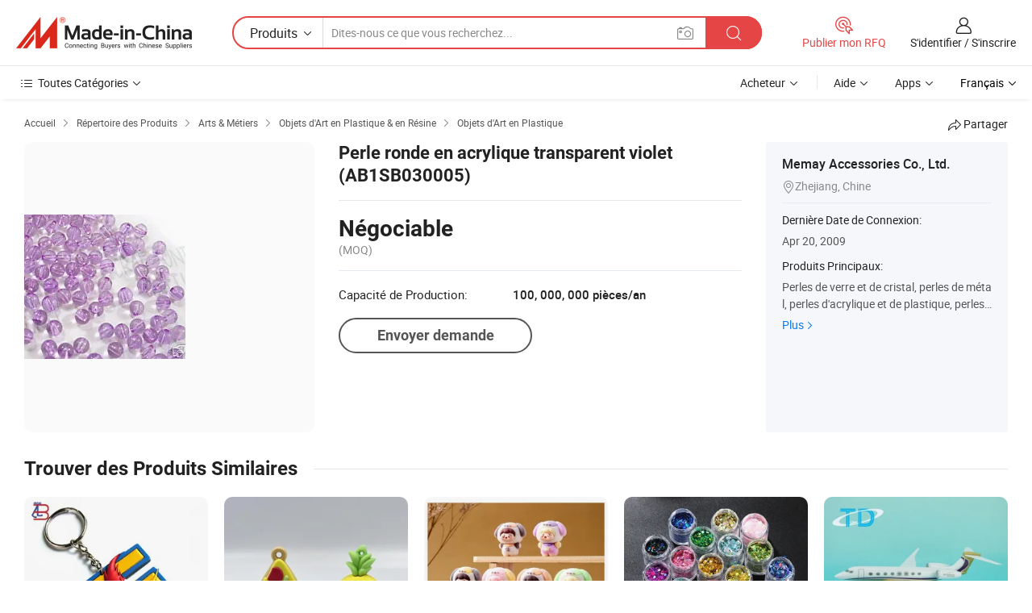

--- FILE ---
content_type: text/html;charset=UTF-8
request_url: https://fr.made-in-china.com/co_memayaccessories/product_Transparent-Acrylic-Round-Bead-Purple-AB1SB030005-_hinogiuig.html
body_size: 18599
content:
<!DOCTYPE HTML>
<html lang="fr">
<head>
    <meta content="text/html; charset=utf-8" http-equiv="Content-Type" />
    <link rel="dns-prefetch" href="//www.micstatic.com">
    <link rel="dns-prefetch" href="//image.made-in-china.com">
    <link rel="dns-prefetch" href="//www.made-in-china.com">
    <link rel="dns-prefetch" href="//pylon.micstatic.com">
    <link rel="dns-prefetch" href="//expo.made-in-china.com">
    <link rel="dns-prefetch" href="//world.made-in-china.com">
    <link rel="dns-prefetch" href="//pic.made-in-china.com">
    <link rel="dns-prefetch" href="//fa.made-in-china.com">
    <meta http-equiv="X-UA-Compatible" content="IE=Edge, chrome=1" />
    <meta name="renderer" content="webkit" />
                            <link rel="alternate" hreflang="en" href="https://www.made-in-china.com/showroom/memayaccessories/product-detailfMIJhPwlgzcL/China-Transparent-Acrylic-Round-Bead-Purple-AB1SB030005-.html" />
                                                        <link rel="alternate" hreflang="es" href="https://es.made-in-china.com/co_memayaccessories/product_Transparent-Acrylic-Round-Bead-Purple-AB1SB030005-_hinogiuig.html" />
                                            <link rel="alternate" hreflang="pt" href="https://pt.made-in-china.com/co_memayaccessories/product_Transparent-Acrylic-Round-Bead-Purple-AB1SB030005-_hinogiuig.html" />
                                            <link rel="alternate" hreflang="fr" href="https://fr.made-in-china.com/co_memayaccessories/product_Transparent-Acrylic-Round-Bead-Purple-AB1SB030005-_hinogiuig.html" />
                                            <link rel="alternate" hreflang="ru" href="https://ru.made-in-china.com/co_memayaccessories/product_Transparent-Acrylic-Round-Bead-Purple-AB1SB030005-_hinogiuig.html" />
                                            <link rel="alternate" hreflang="it" href="https://it.made-in-china.com/co_memayaccessories/product_Transparent-Acrylic-Round-Bead-Purple-AB1SB030005-_hinogiuig.html" />
                                            <link rel="alternate" hreflang="de" href="https://de.made-in-china.com/co_memayaccessories/product_Transparent-Acrylic-Round-Bead-Purple-AB1SB030005-_hinogiuig.html" />
                                            <link rel="alternate" hreflang="nl" href="https://nl.made-in-china.com/co_memayaccessories/product_Transparent-Acrylic-Round-Bead-Purple-AB1SB030005-_hinogiuig.html" />
                                            <link rel="alternate" hreflang="ar" href="https://sa.made-in-china.com/co_memayaccessories/product_Transparent-Acrylic-Round-Bead-Purple-AB1SB030005-_hinogiuig.html" />
                                            <link rel="alternate" hreflang="ko" href="https://kr.made-in-china.com/co_memayaccessories/product_Transparent-Acrylic-Round-Bead-Purple-AB1SB030005-_hinogiuig.html" />
                                            <link rel="alternate" hreflang="ja" href="https://jp.made-in-china.com/co_memayaccessories/product_Transparent-Acrylic-Round-Bead-Purple-AB1SB030005-_hinogiuig.html" />
                                            <link rel="alternate" hreflang="hi" href="https://hi.made-in-china.com/co_memayaccessories/product_Transparent-Acrylic-Round-Bead-Purple-AB1SB030005-_hinogiuig.html" />
                                            <link rel="alternate" hreflang="th" href="https://th.made-in-china.com/co_memayaccessories/product_Transparent-Acrylic-Round-Bead-Purple-AB1SB030005-_hinogiuig.html" />
                                            <link rel="alternate" hreflang="tr" href="https://tr.made-in-china.com/co_memayaccessories/product_Transparent-Acrylic-Round-Bead-Purple-AB1SB030005-_hinogiuig.html" />
                                            <link rel="alternate" hreflang="vi" href="https://vi.made-in-china.com/co_memayaccessories/product_Transparent-Acrylic-Round-Bead-Purple-AB1SB030005-_hinogiuig.html" />
                                            <link rel="alternate" hreflang="id" href="https://id.made-in-china.com/co_memayaccessories/product_Transparent-Acrylic-Round-Bead-Purple-AB1SB030005-_hinogiuig.html" />
                                    <link rel="alternate" hreflang="x-default" href="https://www.made-in-china.com/showroom/memayaccessories/product-detailfMIJhPwlgzcL/China-Transparent-Acrylic-Round-Bead-Purple-AB1SB030005-.html" />
            <title>Perle ronde en acrylique transparent violet (AB1SB030005) - Chine Perles et perles de plastique acrylique prix</title>
            <meta name="Keywords" content="Perle ronde en acrylique transparent violet (AB1SB030005),Perles, perles de plastique acrylique" />
                        <meta name="Description" content="Perle ronde en acrylique transparent violet (AB1SB030005),Trouvez les Détails et le Prix sur Perles, perles de plastique acrylique de Perle ronde en acrylique transparent violet (AB1SB030005) - Memay Accessories Co., Ltd." />
             <meta property="og:title" content="[Hot Item] Perle ronde en acrylique transparent violet (AB1SB030005)"/>
<meta property="og:type" content="product"/>
<meta property="og:url" content="https://fr.made-in-china.com/co_memayaccessories/product_Transparent-Acrylic-Round-Bead-Purple-AB1SB030005-_hinogiuig.html"/>
<meta property="og:image" content="https://image.made-in-china.com/2f0j00fMVabPwlHDcL/Transparent-Acrylic-Round-Bead-Purple-AB1SB030005-.jpg"/>
<meta property="og:site_name" content="Made-in-China.com"/>
<meta property="fb:admins" content="292039974180201"/>
<meta property="fb:page_id" content="10150525576765348"/>
<meta property="fb:app_id" content="205885989426763"/>
<meta property="og:description" content="N° de Modèle.: AB1SB030005 Matériel: Acrylique Marque Déposée: MEMAY Spécifications: aa"/>
<meta property="product:price:amount" content="" />
<meta property="product:price:currency" content="USD" />
<meta property="og:availability" content="instock" />
<link rel="canonical" href="https://fr.made-in-china.com/co_memayaccessories/product_Transparent-Acrylic-Round-Bead-Purple-AB1SB030005-_hinogiuig.html" />
            <link rel="amphtml" href="https://fr.made-in-china.com/amp/co_memayaccessories/product_Transparent-Acrylic-Round-Bead-Purple-AB1SB030005-_hinogiuig.html">
    <link rel="stylesheet" type="text/css" href="https://www.micstatic.com/common/css/global_bdef139a.css" media="all">
    <link rel="stylesheet" type="text/css" href="https://www.micstatic.com/landing/www/product/free/css/global_v2_96df6b18.css" media="all">
    <link rel="stylesheet" type="text/css" href="https://www.micstatic.com/common/js/assets/artDialog/2.0.0/skins/default_9d77dce2.css" />
    <link rel="stylesheet" href="https://www.micstatic.com/landing/www/product/free/css/detail_v2_18a5c081.css">
            <link rel="stylesheet" type="text/css" href="https://www.micstatic.com/landing/www/product/free/css/detail-mlan_51101171.css" media="all"/>
            <script type="text/javascript" src="https://www.micstatic.com/common/js/libs/jquery_2ad57377.js" charset="utf-8" crossorigin="anonymous" ></script><script type="text/javascript" src="https://www.micstatic.com/common/js/libs/class.0.3.2_2c7a4288.js" charset="utf-8" crossorigin="anonymous" ></script><!-- Polyfill Code Begin --><script chaset="utf-8" type="text/javascript" src="https://www.micstatic.com/polyfill/polyfill-simplify_eb12d58d.js"></script><!-- Polyfill Code End --></head>
<body class="res-wrapper" probe-clarity="false" >
    <div style="position:absolute;top:0;left:0;width:1px;height:1px;overflow:hidden">
        <img src="//stat.made-in-china.com/event/rec.gif?type=0&data=%7B%22layout%22%3A%22-1%22%2C%22ct%22%3A%222%22%2C%22pos%22%3A0%2C%22random%22%3A%220%22%2C%22c%22%3A%222%22%7D&st=1769612249499"/>
    </div>
    <input type="hidden" id="lan" name="lan" value="fr">
    <input id="rfqClickData" type="hidden" value="type=2&data=%7B%22layout%22%3A%22-1%22%2C%22ct%22%3A%222%22%2C%22pos%22%3A0%2C%22random%22%3A%220%22%2C%22c%22%3A%222%22%7D&st=1769612249499&rfqc=1" />
    <input id="rootpath" type="hidden" value="/showroom" />
    <input type="hidden" id="loginUserName" value="memayaccessories"/>
    <input type="hidden" id="enHomeUrl" value="https://www.made-in-china.com/showroom/memayaccessories"/>
    <input type="hidden" id="pureFreeUrlType" value="true"/>
    <input type="hidden" id="logoImgUrl" value=""/>
    <input type="hidden" id="comReviewSourceId" value="LeQntwgTOzks"/>
            <input type="hidden" name="abTestCode" id="abTestCode" value="" />
            <input type="hidden" name="searchTip" id="searchTip" value="Vous cherchez encore ? Il vous suffit de rechercher davantage pour trouver ce que vous voulez !">
    <input type="hidden" name="user_behavior_trace_id" id="user_behavior_trace_id" value="1jg2ho2ao0a6x"/>
        <input type="hidden" id="contactUrlParam" value="?plant=fr&from=shrom&type=free&page=p_detail">
            <div id="header" ></div>
<script>
    function headerMlanInit() {
        const funcName = 'headerMlan';
        const app = new window[funcName]({target: document.getElementById('header'), props: {props: {"pageType":9,"logoTitle":"Fabricants et fournisseurs","logoUrl":null,"base":{"buyerInfo":{"service":"Service","newUserGuide":"Guide du Débutant","auditReport":"Audited Suppliers' Reports","meetSuppliers":"Meet Suppliers","onlineTrading":"Secured Trading Service","buyerCenter":"Centre d'Achat","contactUs":"Nous Contacter","search":"Découvrir","prodDirectory":"Répertoire des Produits","supplierDiscover":"Supplier Discover","sourcingRequest":"Publier la Demande d'Achat","quickLinks":"Quick Links","myFavorites":"Mes Favoris","visitHistory":"Historique de Navigation","buyer":"Acheteur","blog":"Perspectives Commerciales"},"supplierInfo":{"supplier":"Fournisseur","joinAdvance":"加入高级会员","tradeServerMarket":"外贸服务市场","memberHome":"外贸e家","cloudExpo":"Smart Expo云展会","onlineTrade":"交易服务","internationalLogis":"国际物流","northAmericaBrandSailing":"北美全渠道出海","micDomesticTradeStation":"中国制造网内贸站"},"helpInfo":{"whyMic":"Why Made-in-China.com","auditSupplierWay":"Comment Auditons-nous les Fournisseurs","securePaymentWay":"Comment Sécurisons-nous les Paiements","submitComplaint":"Soumettre une plainte","contactUs":"Nous Contacter","faq":"FAQ","help":"Aide"},"appsInfo":{"downloadApp":"Téléchargez l'App!","forBuyer":"Pour l'Acheteur","forSupplier":"Pour le Fournisseur","exploreApp":"Découvrez les Remises Exclusives de l'Application","apps":"Apps"},"languages":[{"lanCode":0,"simpleName":"en","name":"English","value":"https://www.made-in-china.com/showroom/memayaccessories/product-detailfMIJhPwlgzcL/China-Transparent-Acrylic-Round-Bead-Purple-AB1SB030005-.html","htmlLang":"en"},{"lanCode":5,"simpleName":"es","name":"Español","value":"https://es.made-in-china.com/co_memayaccessories/product_Transparent-Acrylic-Round-Bead-Purple-AB1SB030005-_hinogiuig.html","htmlLang":"es"},{"lanCode":4,"simpleName":"pt","name":"Português","value":"https://pt.made-in-china.com/co_memayaccessories/product_Transparent-Acrylic-Round-Bead-Purple-AB1SB030005-_hinogiuig.html","htmlLang":"pt"},{"lanCode":2,"simpleName":"fr","name":"Français","value":"https://fr.made-in-china.com/co_memayaccessories/product_Transparent-Acrylic-Round-Bead-Purple-AB1SB030005-_hinogiuig.html","htmlLang":"fr"},{"lanCode":3,"simpleName":"ru","name":"Русский язык","value":"https://ru.made-in-china.com/co_memayaccessories/product_Transparent-Acrylic-Round-Bead-Purple-AB1SB030005-_hinogiuig.html","htmlLang":"ru"},{"lanCode":8,"simpleName":"it","name":"Italiano","value":"https://it.made-in-china.com/co_memayaccessories/product_Transparent-Acrylic-Round-Bead-Purple-AB1SB030005-_hinogiuig.html","htmlLang":"it"},{"lanCode":6,"simpleName":"de","name":"Deutsch","value":"https://de.made-in-china.com/co_memayaccessories/product_Transparent-Acrylic-Round-Bead-Purple-AB1SB030005-_hinogiuig.html","htmlLang":"de"},{"lanCode":7,"simpleName":"nl","name":"Nederlands","value":"https://nl.made-in-china.com/co_memayaccessories/product_Transparent-Acrylic-Round-Bead-Purple-AB1SB030005-_hinogiuig.html","htmlLang":"nl"},{"lanCode":9,"simpleName":"sa","name":"العربية","value":"https://sa.made-in-china.com/co_memayaccessories/product_Transparent-Acrylic-Round-Bead-Purple-AB1SB030005-_hinogiuig.html","htmlLang":"ar"},{"lanCode":11,"simpleName":"kr","name":"한국어","value":"https://kr.made-in-china.com/co_memayaccessories/product_Transparent-Acrylic-Round-Bead-Purple-AB1SB030005-_hinogiuig.html","htmlLang":"ko"},{"lanCode":10,"simpleName":"jp","name":"日本語","value":"https://jp.made-in-china.com/co_memayaccessories/product_Transparent-Acrylic-Round-Bead-Purple-AB1SB030005-_hinogiuig.html","htmlLang":"ja"},{"lanCode":12,"simpleName":"hi","name":"हिन्दी","value":"https://hi.made-in-china.com/co_memayaccessories/product_Transparent-Acrylic-Round-Bead-Purple-AB1SB030005-_hinogiuig.html","htmlLang":"hi"},{"lanCode":13,"simpleName":"th","name":"ภาษาไทย","value":"https://th.made-in-china.com/co_memayaccessories/product_Transparent-Acrylic-Round-Bead-Purple-AB1SB030005-_hinogiuig.html","htmlLang":"th"},{"lanCode":14,"simpleName":"tr","name":"Türkçe","value":"https://tr.made-in-china.com/co_memayaccessories/product_Transparent-Acrylic-Round-Bead-Purple-AB1SB030005-_hinogiuig.html","htmlLang":"tr"},{"lanCode":15,"simpleName":"vi","name":"Tiếng Việt","value":"https://vi.made-in-china.com/co_memayaccessories/product_Transparent-Acrylic-Round-Bead-Purple-AB1SB030005-_hinogiuig.html","htmlLang":"vi"},{"lanCode":16,"simpleName":"id","name":"Bahasa Indonesia","value":"https://id.made-in-china.com/co_memayaccessories/product_Transparent-Acrylic-Round-Bead-Purple-AB1SB030005-_hinogiuig.html","htmlLang":"id"}],"showMlan":true,"showRules":false,"rules":"Rules","language":"fr","menu":"Menu","subTitle":null,"subTitleLink":null,"stickyInfo":null},"categoryRegion":{"categories":"Toutes Catégories","categoryList":[{"name":"Agriculture & Nourriture","value":"https://fr.made-in-china.com/category1_Agriculture-Food/Agriculture-Food_usssssssss.html","catCode":"1000000000"},{"name":"Vêtement & Accessoires","value":"https://fr.made-in-china.com/category1_Apparel-Accessories/Apparel-Accessories_uussssssss.html","catCode":"1100000000"},{"name":"Arts & Métiers","value":"https://fr.made-in-china.com/category1_Arts-Crafts/Arts-Crafts_uyssssssss.html","catCode":"1200000000"},{"name":"Pièces & Accessoires d'Auto et de Moto","value":"https://fr.made-in-china.com/category1_Auto-Motorcycle-Parts-Accessories/Auto-Motorcycle-Parts-Accessories_yossssssss.html","catCode":"2900000000"},{"name":"Sacs, Valises & Boîtes","value":"https://fr.made-in-china.com/category1_Bags-Cases-Boxes/Bags-Cases-Boxes_yhssssssss.html","catCode":"2600000000"},{"name":"Produits Chimiques","value":"https://fr.made-in-china.com/category1_Chemicals/Chemicals_uissssssss.html","catCode":"1300000000"},{"name":"Produits Informatiques","value":"https://fr.made-in-china.com/category1_Computer-Products/Computer-Products_iissssssss.html","catCode":"3300000000"},{"name":"Construction & Décoration","value":"https://fr.made-in-china.com/category1_Construction-Decoration/Construction-Decoration_ugssssssss.html","catCode":"1500000000"},{"name":"Électroniques de Consommation","value":"https://fr.made-in-china.com/category1_Consumer-Electronics/Consumer-Electronics_unssssssss.html","catCode":"1400000000"},{"name":"Électricité & Électronique","value":"https://fr.made-in-china.com/category1_Electrical-Electronics/Electrical-Electronics_uhssssssss.html","catCode":"1600000000"},{"name":"Meuble","value":"https://fr.made-in-china.com/category1_Furniture/Furniture_yessssssss.html","catCode":"2700000000"},{"name":"Santé & Hygiène","value":"https://fr.made-in-china.com/category1_Health-Medicine/Health-Medicine_uessssssss.html","catCode":"1700000000"},{"name":"Équipement Industriel & Composants","value":"https://fr.made-in-china.com/category1_Industrial-Equipment-Components/Industrial-Equipment-Components_inssssssss.html","catCode":"3400000000"},{"name":"Instruments & Compteurs","value":"https://fr.made-in-china.com/category1_Instruments-Meters/Instruments-Meters_igssssssss.html","catCode":"3500000000"},{"name":"Industrie Légère & Articles d'Usage Courant","value":"https://fr.made-in-china.com/category1_Light-Industry-Daily-Use/Light-Industry-Daily-Use_urssssssss.html","catCode":"1800000000"},{"name":"Luminaire & Éclairage","value":"https://fr.made-in-china.com/category1_Lights-Lighting/Lights-Lighting_isssssssss.html","catCode":"3000000000"},{"name":"Machinerie de Fabrication & de Façonnage","value":"https://fr.made-in-china.com/category1_Manufacturing-Processing-Machinery/Manufacturing-Processing-Machinery_uossssssss.html","catCode":"1900000000"},{"name":"Métallurgie, Minéral & Énergie","value":"https://fr.made-in-china.com/category1_Metallurgy-Mineral-Energy/Metallurgy-Mineral-Energy_ysssssssss.html","catCode":"2000000000"},{"name":"Fournitures de Bureau","value":"https://fr.made-in-china.com/category1_Office-Supplies/Office-Supplies_yrssssssss.html","catCode":"2800000000"},{"name":"Emballage & Impression","value":"https://fr.made-in-china.com/category1_Packaging-Printing/Packaging-Printing_ihssssssss.html","catCode":"3600000000"},{"name":"Sécurité & Protection","value":"https://fr.made-in-china.com/category1_Security-Protection/Security-Protection_ygssssssss.html","catCode":"2500000000"},{"name":"Service","value":"https://fr.made-in-china.com/category1_Service/Service_ynssssssss.html","catCode":"2400000000"},{"name":"Sports & Loisirs","value":"https://fr.made-in-china.com/category1_Sporting-Goods-Recreation/Sporting-Goods-Recreation_iussssssss.html","catCode":"3100000000"},{"name":"Textile","value":"https://fr.made-in-china.com/category1_Textile/Textile_yussssssss.html","catCode":"2100000000"},{"name":"Outils & Quincaillerie","value":"https://fr.made-in-china.com/category1_Tools-Hardware/Tools-Hardware_iyssssssss.html","catCode":"3200000000"},{"name":"Jouets","value":"https://fr.made-in-china.com/category1_Toys/Toys_yyssssssss.html","catCode":"2200000000"},{"name":"Transport","value":"https://fr.made-in-china.com/category1_Transportation/Transportation_yissssssss.html","catCode":"2300000000"}],"more":"Plus"},"searchRegion":{"show":true,"lookingFor":"Dites-nous ce que vous recherchez...","homeUrl":"//fr.made-in-china.com","products":"Produits","suppliers":"Fournisseurs","auditedFactory":null,"uploadImage":"Télécharger une image","max20MbPerImage":"Maximum 20 Mo par image","yourRecentKeywords":"Vos Mots clés Récents","clearHistory":"Effacer l'Historique","popularSearches":"Recherches Associées","relatedSearches":"Plus","more":null,"maxSizeErrorMsg":"Le téléchargement a échoué. La taille maximale de l'image est de 20 Mo.","noNetworkErrorMsg":"Pas de connexion réseau. Veuillez vérifier vos paramètres réseau et réessayer.","uploadFailedErrorMsg":"Échec du téléchargement.Format d'image incorrect. Formats pris en charge: JPG, PNG, BMP.","relatedList":null,"relatedTitle":null,"relatedTitleLink":null,"formParams":null,"mlanFormParams":{"keyword":null,"inputkeyword":null,"type":null,"currentTab":null,"currentPage":null,"currentCat":null,"currentRegion":null,"currentProp":null,"submitPageUrl":null,"parentCat":null,"otherSearch":null,"currentAllCatalogCodes":null,"sgsMembership":null,"memberLevel":null,"topOrder":null,"size":null,"more":"plus","less":"less","staticUrl50":null,"staticUrl10":null,"staticUrl30":null,"condition":"0","conditionParamsList":[{"condition":"0","conditionName":null,"action":"https://fr.made-in-china.com/quality-china-product/middleSearch","searchUrl":null,"inputPlaceholder":null},{"condition":"1","conditionName":null,"action":"/companySearch?keyword=#word#","searchUrl":null,"inputPlaceholder":null}]},"enterKeywordTips":"Veuillez entrer un mot-clé au moins pour votre recherche.","openMultiSearch":false},"frequentRegion":{"rfq":{"rfq":"Publier mon RFQ","searchRfq":"Search RFQs","acquireRfqHover":"Dites-nous ce dont vous avez besoin et essayez la méthode simple pour obtenir des devis !","searchRfqHover":"Discover quality RFQs and connect with big-budget buyers"},"account":{"account":"Compte","signIn":"S'identifier","join":"S'inscrire","newUser":"Nouvel Utilisateur","joinFree":"S'inscrire","or":"Ou","socialLogin":"En cliquant sur Se connecter, S'inscrire gratuitement ou Continuer avec Facebook, Linkedin, Twitter, Google, %s, j'accepte le %sUser Agreement%s et la %sPrivacy Policy%s","message":"Messages","quotes":"Citations","orders":"Ordres","favorites":"Collection","visitHistory":"Historique de Navigation","postSourcingRequest":"Publier la Demande d'Achat","hi":"Bonjour","signOut":"Se Déconnecter","manageProduct":"Gérer les produits","editShowroom":"Modifier la salle d'exposition","username":"","userType":null,"foreignIP":true,"currentYear":2026,"userAgreement":"Accord d’Utilisateur","privacyPolicy":"Politique de Confidentialité"},"message":{"message":"Messages","signIn":"S'identifier","join":"S'inscrire","newUser":"Nouvel Utilisateur","joinFree":"S'inscrire","viewNewMsg":"Sign in to view the new messages","inquiry":"Demandes","rfq":"RFQs","awaitingPayment":"Awaiting payments","chat":"Discuter","awaitingQuotation":"En attente de devis"},"cart":{"cart":"Panier de Demande"}},"busiRegion":null,"previewRegion":null}}});
		const hoc=o=>(o.__proto__.$get=function(o){return this.$$.ctx[this.$$.props[o]]},o.__proto__.$getKeys=function(){return Object.keys(this.$$.props)},o.__proto__.$getProps=function(){return this.$get("props")},o.__proto__.$setProps=function(o){var t=this.$getKeys(),s={},p=this;t.forEach(function(o){s[o]=p.$get(o)}),s.props=Object.assign({},s.props,o),this.$set(s)},o.__proto__.$help=function(){console.log("\n            $set(props): void             | 设置props的值\n            $get(key: string): any        | 获取props指定key的值\n            $getKeys(): string[]          | 获取props所有key\n            $getProps(): any              | 获取props里key为props的值（适用nail）\n            $setProps(params: any): void  | 设置props里key为props的值（适用nail）\n            $on(ev, callback): func       | 添加事件监听，返回移除事件监听的函数\n            $destroy(): void              | 销毁组件并触发onDestroy事件\n        ")},o);
        window[`${funcName}Api`] = hoc(app);
    };
</script><script type="text/javascript" crossorigin="anonymous" onload="headerMlanInit()" src="https://www.micstatic.com/nail/pc/header-mlan_6f301846.js"></script>    <div class="page">
        <div class="grid">
            <input type="hidden" id="curLanCode" value=" 2"/>
            <input id="ads_word" name="ads_word" type="hidden" value="Perles" />
            <input type="hidden" name="qaToken" id="qaToken" value="" />
            <input type="hidden" id="qaSource" value="33">
            <input type="hidden" name="iqa-country" id="iqa-country" value="United_States" />
            <input type="hidden" name="iqa-portrait" id="iqa-portrait" value="//image.made-in-china.com/2f1j00fMVabPwlHDcL/Transparent-Acrylic-Round-Bead-Purple-AB1SB030005-.jpg" />
                        <input type="hidden" name="iqa-tooltip-selecter" id="iqa-tooltip-selecter" value="#J-send-inquiry" />
            <script class="J-mlan-config" type="text/data-lang" data-lang="fr">
                {
                    "more": "Voir Tout",
                "less": "Voir Moins",
                "pmore": "Plus",
                "pless": "Moins",
                "emailRequired": "Veuillez entrer votre adresse e-mail.",
                "email": "Veuillez entrer votre adresse e-mail valide.",
                "contentRequired": "Veuillez spécifier le contenu de ce message d'affaires, s'il vous plaît.",
                "maxLength": "Le contenu de votre demande doit être de 20 à 4000 caractères.",
                "quiryDialogTitle": "Entrez votre contact pour établir la confiance avec le(s) fournisseur(s)",
                "videoTitle": "Regardez les Vidéos Connexes",
                "alsoViewTitle": "Ceux qui ont vu ce produit ont vu aussi",
                "latestPriceTitle": "Entrez vos besoins détaillés pour recevoir un devis précis",
                "frequencyError": "Votre opération est trop fréquente, veuillez réessayer plus tard.",
                "ratingReviews": "Notations et Commentaires",
                "selectOptions": ["Meilleures Commentaires", "Les plus récents"],
                "overallReviews": {
                    "title": "Commentaires Généraux",
                    "reviews": "Commentaires",
                    "star": "Étoile"
                },
                "customerSatisfaction": {
                    "title": "Satisfaction des Clients",
                    "response": "Réponse",
                    "service": "Service",
                    "quality": "Qualité",
                    "delivery": "Livraison"
                },
                "reviewDetails": {
                    "title": "Vérifier les Détails",
                    "verifiedPurchase": "Achat vérifié",
                    "showPlace": {
                        "publicShow": "Public show",
                        "publicShowInProtection": "Public show (Protection period)",
                        "onlyInVo": "Only show in VO"
                    },
                    "modified": "Modifié"
                },
                "pager": {
                    "goTo": "Aller à",
                    "page": "Page",
                    "next": "Suivant",
                    "prev": "Précédente",
                    "confirm": "Confirmer"
                },
                "loadingTip": "Chargement",
                "foldingReviews": "Regarder Avis Pliants",
                "noInfoTemporarily": "Aucune information temporairement.",
                "Company Introduction": "Présentation de l'Entreprise"
            }
            </script>
            <div class="page-product-details">
                <div class="detail-wrapper cf">
                    <div class="main-wrap">
                                                    <input type="hidden" id="encodeProdCatCode" value="ERKATQxDNgnm"/>
                                                <input type="hidden" id="sensor_pg_v" value="pid:fMIJhPwlgzcL,cid:LeQntwgTOzks,tp:104,stp:10403,plate:normal,sst:free"/>
                        <input type="hidden" id="isUser" value="false">
                        <!-- 面包屑 -->
                        <div class="top-box">
                            <div class="crumb">
    <span>
                <a rel="nofollow" target="_blank" href="//fr.made-in-china.com/">
                    <span>Accueil</span>
    </a>
    </span>
    <i class="micon">&#xe008;</i>
    <span>
                                <a target="_blank" href="https://fr.made-in-china.com/html/category.html">
                        <span>Répertoire des Produits</span>
        </a>
            </span>
                        <i class="micon">&#xe008;</i>
            <span>
                            <a target="_blank" href="https://fr.made-in-china.com/category1_Arts-Crafts/Arts-Crafts_uyssssssss.html">
                                    <span>Arts & Métiers</span>
            </a>
            </span>
                    <i class="micon">&#xe008;</i>
            <span>
                            <a target="_blank" href="https://fr.made-in-china.com/category23_Arts-Crafts/Plastic-Resin-Crafts_uyiessssss_1.html">
                                    <span>Objets d'Art en Plastique & en Résine</span>
            </a>
            </span>
                <i class="micon">&#xe008;</i>
        <span>
                        <a target="_blank" href="https://fr.made-in-china.com/category23_Arts-Crafts/Plastic-Craft_uyiesussss_1.html">
                            <span>Objets d'Art en Plastique</span>
        </a>
        </span>
    </div>
                            <div class="sider-top cf">
        <div class="share-wrap share-small-wrap J-share">
    <span class="share-link">
        <i class="ob-icon icon-right-rotation"></i> Partager </span>
    <div class="share-cnt cf">
        <span class="share-empty-box"></span>
                                <span id="J-sns-icons" data-Image="//image.made-in-china.com/43f34j00fMVabPwlHDcL/Transparent-Acrylic-Round-Bead-Purple-AB1SB030005-.jpg" data-Desc="Perle ronde en acrylique transparent violet (AB1SB030005) on Made-in-China.com"
                  data-fblink="https://fr.made-in-china.com/co_memayaccessories/product_Transparent-Acrylic-Round-Bead-Purple-AB1SB030005-_hinogiuig.html?utm_medium=free&utm_campaign=showroom_share&utm_source=facebook"
                  data-twlink="https://fr.made-in-china.com/co_memayaccessories/product_Transparent-Acrylic-Round-Bead-Purple-AB1SB030005-_hinogiuig.html?utm_medium=free&utm_campaign=showroom_share&utm_source=twitter"
                  data-ptlink="https://fr.made-in-china.com/co_memayaccessories/product_Transparent-Acrylic-Round-Bead-Purple-AB1SB030005-_hinogiuig.html?utm_medium=free&utm_campaign=showroom_share&utm_source=pinterest"
                  data-ldlink="https://fr.made-in-china.com/co_memayaccessories/product_Transparent-Acrylic-Round-Bead-Purple-AB1SB030005-_hinogiuig.html?utm_medium=free&utm_campaign=showroom_share&utm_source=linkedin"
                            ></span>
                <span class="mail link-blue fr">
            <iframe src="about:blank" frameborder="0" id="I-email-this-page" name="I-email-this-page" width="0" height="0" style="width:0;height:0;"></iframe>
            <a class="micpm" href="https://www.made-in-china.com/showroom/memayaccessories/share/fMIJhPwlgzcL/China-Transparent-Acrylic-Round-Bead-Purple-AB1SB030005-.html?lanCode=2" rel="nofollow" title="Email" target="I-email-this-page" ><i class="micon" title="Email this page"></i></a>
        </span>
    </div>
</div>
</div>
                        </div>
                        <!-- 产品主要信息 -->
                        <div class="product-info-box">
                            <div class="free-page-main-info main-info cf" faw-module="main_product" faw-exposure>
                                                                    <div class="gallary-box">
                                        <div class="gallary-wrap">
                                            <div class="pic-list" id="pic-list">
                                                <div class="item" fsrc="#">
                                                    <div class="hvalign">
                                                        <div class="hvalign-cnt" ads-data="st:8">
                                                                                                                                                                                            <img src="//image.made-in-china.com/155f0j00fMVabPwlHDcL/Transparent-Acrylic-Round-Bead-Purple-AB1SB030005-.webp" alt="Perle ronde en acrylique transparent violet (AB1SB030005)"
                                                                        title="Perle ronde en acrylique transparent violet (AB1SB030005)">
                                                                                                                    </div>
                                                    </div>
                                                </div>
                                            </div>
                                        </div>
                                    </div>
                                                                    <div class="base-info">
                                        <div class="pro-name">
                                            <h1>Perle ronde en acrylique transparent violet (AB1SB030005)</h1>
                                                                                    </div>
                                                                                    <div class="property">
                        <div class="price-box">
            <div class="price-base-info">
                                    <div class="no-priceNum">
                        <table>
                            <tbody>
                            <tr style="display: inline-flex;flex-wrap: wrap;flex-direction: column;align-items: flex-start;" class="no-price-tr-style">
                                <td class="no-price-color">Négociable</td>
                                <td style="padding: 0" class="mini-font-size">
                                    <span>(MOQ)</span>
                                </td>
                            </tr>
                            </tbody>
                        </table>
                    </div>
            </div>
        </div>
    <div class="others">
                                                <div class="th">Capacité de Production:</div>
                    <div class="td" title="100, 000, 000 pièces/an">100, 000, 000 pièces/an</div>
                                </div>
</div>
                                        <div class="act-box">
                                                                                            <div class="btns">
                                                                                                            <a fun-inquiry-product class="btn" target="_blank" href="https://www.made-in-china.com/sendInquiry/prod_fMIJhPwlgzcL_LeQntwgTOzks.html?plant=fr&from=shrom&type=free&page=p_detail" rel="nofollow" ads-data="st:24,pdid:fMIJhPwlgzcL,pcid:LeQntwgTOzks">Envoyer demande</a>
                                                                                                    </div>
                                                                                    </div>
                                    </div>
                            </div>
                            <div class="com-info">
        <div class="base">
        <p class="com-name">
            <a href="https://fr.made-in-china.com/co_memayaccessories/">
                Memay Accessories Co., Ltd.
            </a>
        </p>
        <p class="local"><i class="micon">&#xe024;</i>Zhejiang, Chine</p>
    </div>
        <div class="review-scores">
                <div class="J-review-box" style="display: none;border-top: 1px solid #e6ecf2;padding: 5px 0;">
                            <span>What's your impression of this company?</span>
                        <div class="score-item review-btn" ads-data="st:114">
                <i class="ob-icon icon-fill-text"></i>
                <span style="color:#007DFA;text-decoration: underline;cursor: pointer;">review now</span>
            </div>
        </div>
    </div>
    <div class="other com-other-info">
        <div class="mrb-10">
            <p><span>Dernière Date de Connexion:</span></p>
            <p> Apr 20, 2009</p>
        </div>
        <div class="mrb-10">
                    </div>
        <div>
                            <p><span>Produits Principaux:</span></p>
                <p>
                                        <span class="sider-main-products-new ellipsis-two-lines" >
                                        Perles de verre et de cristal, perles de m&eacute;tal, perles d'acrylique et de plastique, perles naturelles, Accessoires de mode
                                        </span>
                                    </p>
                <div class="new-more">
                    <a href="https://fr.made-in-china.com/co_memayaccessories/product_group_s_s_1.html" target="_blank">Plus<i class="ob-icon icon-right"></i></a>
                </div>
                    </div>
    </div>
</div>
                        </div>
                        <!-- Similar Items -->
                        <!-- ab实验只保留c -->
                        <div class="J-similar-product-place" faw-module="YML" faw-exposure>
    <div class="sr-similar-product-block">
        <div class="text-width-line">
            <div class="text">Trouver des Produits Similaires</div>
            <div class="line"></div>
        </div>
        <div class="sr-similar-product-wrap cf J-similar-product-wrap wrap-v3">
            <div class="sr-layout-content sr-similar-product-cnt cf J-similar-proudct-list ">
                <div class="sr-skeleton-container">
                    <div class="sr-skeleton-item">
                        <div class="sr-skeleton-pic"></div>
                        <div class="sr-skeleton-name"></div>
                        <div class="sr-skeleton-next-name"></div>
                        <div class="sr-skeleton-price"></div>
                        <div class="sr-skeleton-moq"></div>
                    </div>
                    <div class="sr-skeleton-item">
                        <div class="sr-skeleton-pic"></div>
                        <div class="sr-skeleton-name"></div>
                        <div class="sr-skeleton-next-name"></div>
                        <div class="sr-skeleton-price"></div>
                        <div class="sr-skeleton-moq"></div>
                    </div>
                    <div class="sr-skeleton-item">
                        <div class="sr-skeleton-pic"></div>
                        <div class="sr-skeleton-name"></div>
                        <div class="sr-skeleton-next-name"></div>
                        <div class="sr-skeleton-price"></div>
                        <div class="sr-skeleton-moq"></div>
                    </div>
                    <div class="sr-skeleton-item">
                        <div class="sr-skeleton-pic"></div>
                        <div class="sr-skeleton-name"></div>
                        <div class="sr-skeleton-next-name"></div>
                        <div class="sr-skeleton-price"></div>
                        <div class="sr-skeleton-moq"></div>
                    </div>
                    <div class="sr-skeleton-item">
                        <div class="sr-skeleton-pic"></div>
                        <div class="sr-skeleton-name"></div>
                        <div class="sr-skeleton-next-name"></div>
                        <div class="sr-skeleton-price"></div>
                        <div class="sr-skeleton-moq"></div>
                    </div>
                    <div class="sr-skeleton-item">
                        <div class="sr-skeleton-pic"></div>
                        <div class="sr-skeleton-name"></div>
                        <div class="sr-skeleton-next-name"></div>
                        <div class="sr-skeleton-price"></div>
                        <div class="sr-skeleton-moq"></div>
                    </div>
                </div>
            </div>
        </div>
    </div>
</div>
                        <!-- You May Like -->
                        <div class="product-box">
                            <div class="auto-box">
                                 <div class="main-block product-info J-tabs">
    <div class="main-block-title cf">
        <div class="desc-title J-tab selected"><h2>Description de Produit</h2></div>
        <div class="desc-title J-tab"><h2>Information d'Entreprise</h2></div>
                    </div>
    <div class="main-block-wrap cf">
        <div class="desc rich-text J-tab-cnt" style="display:none;" >
                            <div class="sr-txt-title">
                    <h2 class="sr-txt-h2">Info de Base</h2>
                </div>
                                        <div class="basic-info cf">
                    <div class="basic-info-list">
                                                    <div class="bsc-item cf">
                                <div class="bac-item-label fl">N° de Modèle.</div>
                                                                    <div class="bac-item-value fl">AB1SB030005</div>
                                                            </div>
                                                    <div class="bsc-item cf">
                                <div class="bac-item-label fl">Matériel</div>
                                                                    <div class="bac-item-value fl">Acrylique</div>
                                                            </div>
                                                    <div class="bsc-item cf">
                                <div class="bac-item-label fl">Marque Déposée</div>
                                                                    <div class="bac-item-value fl">MEMAY</div>
                                                            </div>
                                                    <div class="bsc-item cf">
                                <div class="bac-item-label fl">Spécifications</div>
                                                                    <div class="bac-item-value fl">aa</div>
                                                            </div>
                                            </div>
                </div>
                        <div class="sr-txt-title" style="margin-top: 20px">
                <h2 class="sr-txt-h2">Description de Produit</h2>
            </div>
                                                <div>
                        Les perles acryliques de Memay sont fi&egrave;res de plus de 6000 mod&egrave;les et formes&comma; avec plus de 70 genres d&apos;effets&period; Nous offrons des produits de qualit&eacute; dans le prix tr&egrave;s concurrentiel pendant des ann&eacute;es&period; <br /><br />Des perles acryliques de Memay sont faites de mat&eacute;riaux de qualit&eacute; avec de nouvelles machines de presse&period; <br />Nous concevons et pr&eacute;parons des acryliques pour mouler par notre propre &eacute;quipe de travail qui se compose avec 30 ing&eacute;nieurs habiles de moule&comma; jusqu&apos;&agrave; maintenant&comma; nous a fait plus de 6000 moules&period; Fondamentalement toutes les exigences de client peuvent meeted&period; <br /><br />Nous offrons des services d&apos;&eacute;chantillon libre&comma; client pouvons aller &agrave; notre site Web envoyer la demande d&apos;&eacute;chantillon&comma; nous pourrons t&apos;envoyer les &eacute;chantillons libres&period; <br /><br />Emballage &colon; 500g par pp METTENT EN SAC&comma; 60 SACS PAR carton ou le plastique weaven le sac&period; Avec des detailes &eacute;tiqueter sur le sac int&eacute;rieur et emballer dehors&period;
                    </div>
                                                </div>
                    <div class="desc company-info J-tab-cnt">
                                    <div class="info-li">
                        <span class="info-label">Adresse:</span>
                        <span class="info-text">Rm. 03a18, No. 699, Chouzhouxi Rd, Yiwu, Jinhua, Zhejiang, China</span>
                    </div>
                                    <div class="info-li">
                        <span class="info-label">Type d'Entreprise:</span>
                        <span class="info-text">Fabricant/Usine, Société Commerciale</span>
                    </div>
                                                    <div class="info-li">
                        <span class="info-label">Gamme de Produits:</span>
                        <span class="info-text">Arts & Métiers, Vêtement & Accessoires</span>
                    </div>
                                    <div class="info-li">
                        <span class="info-label">Produits Principaux:</span>
                        <a href="https://fr.made-in-china.com/co_memayaccessories/product_group_s_s_1.html" class="info-text">Perles de verre et de cristal, perles de m&eacute;tal, perles d'acrylique et de plastique, perles naturelles, Accessoires de mode</a>
                    </div>
                                    <div class="info-li info-li-column">
                        <span class="info-label">Présentation de l'Entreprise:</span>
                        <span class="info-text">Memay, UN fournisseur d&#39;accessoires et de raccords de renommée mondiale<br /><br />situé à Yiwu City dans la province de Zhejiang, une ville célèbre pour ses petits produits. Nous nous spécialisons dans la production de différents types de perles et de perles artisanales, tels que des perles de cristal, des perles de pierre précieuse, des perles de plastique, des perles naturelles et des perles de verre.<br /><br />Notre usine occupe une superficie d&#39;environ 10 000 mètres carrés avec plus de 1 500 travailleurs. Nous attachons beaucoup d&#39;importance à la conception et au développement de nouveaux produits aux styles conformes aux tendances mondiales afin de fournir des produits de la meilleure qualité et de la plus grande variété.<br /><br />Suivant les principes de la « réputation la plus élevée, de la meilleure qualité, du service le plus rapide », nous avons pu attirer plus de clients et gagner plus de temps.<br /><br />Nous sommes impatients de créer un avenir radieux avec nos clients du monde entier. Nous consacrerons tous nos efforts à vous apporter satisfaction sur les produits et services.<br /><br />Fiche de l&#39;entreprise : fabricant de différents types de perles et de perles artisanales, telles que perles de cristal, perles de pierre précieuse, perles de plastique, perles naturelles et perles de verre.</span>
                    </div>
                            </div>
        <div class="J-tab-cnt reviews-block" style="display: none;width:100%">
            <div id="app"></div>
        </div>
    </div>
</div>
<input type="hidden" id="product-detail-review" value="true">
                                        <div class="main-block send-inquiry" faw-module="supplier_inquiry" faw-exposure>
    <div class="main-block-title" id="J-send-inquiry">
        <span>Envoyez votre demande directement à ce fournisseur</span>
    </div>
    <div class="main-block-wrap">
        <input type="hidden" id="showRoomUrl" value="//www.made-in-china.com/sendInquiry/prod_fMIJhPwlgzcL_LeQntwgTOzks.html?plant=fr&from=shrom&type=free&page=p_detail">
        <input type="hidden" id="loginStatu" value="0" />
                <form id="inqueryForm" class="obelisk-form" method="post" target="_blank" action="//www.made-in-china.com/sendInquiry/prod_fMIJhPwlgzcL_LeQntwgTOzks.html?plant=fr&from=shrom&type=free&page=p_detail&quickpost=1">
                <input type="hidden" id="sourceReqType" name="sourceReqType" value="GLP" />
        <input type="hidden" name="showRoomQuickInquireFlag" value="1"/>
        <input type="hidden" name="showRoomId" value="LeQntwgTOzks"/>
        <input type="hidden" name="compareFromPage" id="compareFromPage" value="1"/>
        <div class="form-item">
            <label class="form-label ">
                                    <em>*</em>
                                De:
            </label>
            <div class="form-fields ">
                                                    <input type="text" name="senderMail" id="J-quick-inquiry-input" class="input-text col-12" placeholder="Veuillez entrer votre adresse email." value="">
                            </div>
        </div>
        <div class="form-item">
            <label class="form-label to-name">A:</label>
            <div class="form-fields to-name J-async-freeInquiryUserInfo"></div>
        </div>
        <div class="form-item">
            <label class="form-label"><em>*</em>Message:</label>
            <div class="form-fields">
                    <textarea name="content" id="inquiryContent" class="input-textarea massage col-12"                       cols="80" rows="6" placeholder="Nous vous suggérons de préciser vos exigences en matière de produits et de l'information de l'entreprise ici." maxlength="4000"></textarea>
            </div>
        </div>
                <div class="form-item last">
            <label class="form-label"></label>
            <div class="form-fields to-name">
                                    <button fun-inquiry-supplier type="submit" class="btn btn-main" id="inquirySend" ads-data="st:24,pdid:fMIJhPwlgzcL,pcid:LeQntwgTOzks">Envoyer</button>
                                                    <p class="promote">
                        <label for="">Ce n'est pas ce que vous recherchez?</label>
                                                <a fun-rfq class="link-red J-ads-data" href="//purchase.made-in-china.com/trade-service/quotation-request.html?lan=fr" rel="nofollow" ads-data="type=2&data=%7B%22layout%22%3A%22-1%22%2C%22ct%22%3A%222%22%2C%22pos%22%3A0%2C%22random%22%3A%220%22%2C%22c%22%3A%222%22%7D&st=1769612249503&rfqc=2,pdid:fMIJhPwlgzcL,pcid:LeQntwgTOzks">
                            <i class="micon">&#xe010;</i>Publier la Demande d'Achat Maintenant </a>
                    </p>
                            </div>
        </div>
    </form>
    </div>
</div>
<div class="related-block">
    <div class="sider-title"><span>Catégories Connexes</span></div>
    </div>
                                    <div class="main-block-minor similar-hot-categories">
                <h3 class="main-block-title">Recherches Rapides</h3>
        <div class="main-block-wrap mb20">
                                                            <div class="capsule">
                            <a href="https://fr.made-in-china.com/tag_search_product/Beads_iinyn_1.html" title="China Perles" target="_blank">China Perles</a>
                        </div>
                                                                                <div class="capsule">
                            <a href="https://fr.made-in-china.com/tag_search_product/Beads-Color_rereyn_1.html" title="Couleur Des Perles" target="_blank">Couleur Des Perles</a>
                        </div>
                                                                                <div class="capsule">
                            <a href="https://fr.made-in-china.com/tag_search_product/Stone-Beads_eyin_1.html" title="Perles En Pierre" target="_blank">Perles En Pierre</a>
                        </div>
                                                                                <div class="capsule">
                            <a href="https://fr.made-in-china.com/tag_search_product/Jewelry-Beads_nigrn_1.html" title="Perles De Bijouterie" target="_blank">Perles De Bijouterie</a>
                        </div>
                                                                                <div class="capsule">
                            <a href="https://fr.made-in-china.com/tag_search_product/White-Beads_uhyugnn_1.html" title="Perles Blanches" target="_blank">Perles Blanches</a>
                        </div>
                                                                                <div class="capsule">
                            <a href="https://fr.made-in-china.com/tag_search_product/Packing-Beads_usooggn_1.html" title="Perles D'emballage" target="_blank">Perles D'emballage</a>
                        </div>
                                            </div>
                    <div class="item J-more-cnt" style="display:none;">
                <h3 class="main-block-title">Fournisseurs et Grossistes Recommandés</h3>
                <div class="main-block-wrap mb20">
                                                                                                        <div class="capsule">
                                                                        <a href="https://fr.made-in-china.com/manufacturers/beads.html" title="China Perles&nbsp;Fabricants" target="_blank">
                                                                        China Perles&nbsp;Fabricants</a>
                                </div>
                                                                                                                <div class="capsule">
                                                                        <a href="https://fr.made-in-china.com/manufacturers/beads-color.html" title="Couleur Des Perles&nbsp;Fabricants" target="_blank">
                                                                        Couleur Des Perles&nbsp;Fabricants</a>
                                </div>
                                                                                                                <div class="capsule">
                                                                        <a href="https://fr.made-in-china.com/manufacturers/stone-beads.html" title="Perles En Pierre&nbsp;Fabricants" target="_blank">
                                                                        Perles En Pierre&nbsp;Fabricants</a>
                                </div>
                                                                                                        <div class="capsule">
                                                                                                            <a href="https://fr.made-in-china.com/tag_search_product/Square-Beads_Price_oirsen_1.html" title="Perles Carrées" target="_blank">Perles Carrées</a>
                                </div>
                                                                                                                <div class="capsule">
                                                                                                            <a href="https://fr.made-in-china.com/tag_search_product/Color-Glass-Beads_Price_uhooern_1.html" title="Perles En Verre Colorées" target="_blank">Perles En Verre Colorées</a>
                                </div>
                                                                                        </div>
            </div>
            <a href="javascript:;" class="more J-more">Plus<i class="micon">&#xe006;</i></a>
        <a href="javascript:;" class="less J-less" style="display:none;">Moins<i class="micon">&#xe007;</i></a>
    </div>
                                    </div>
                                                            <div class="static-box" style="visibility: hidden">
                                                            <div class="hole">
                                    <div class="main-block-title">
                                        <span>Les personnes qui ont aimé ça ont aussi aimé</span>
                                    </div>
                                    <b class="J-yml-tar"></b>
                                        <script class="J-yml-seodom" type="text/x-tmpl">
                                         <div class="latest-products J-slider-y" faw-module="YML_bottom">
    <div class="main-block-wrap">
        <div class="product-slider ">
            <div class="slider-box J-slider-box" faw-exposure>
                <div class="product-list-wrap cf J-slider-wrap J-slider-list">
                    {{ products.forEach(function(prod, i){ }}
                    {{ if(i <= 10){ }}
                        <div class="item cf J-item" ads-data="pdid:{{=prod.prodId}},pcid:{{=prod.comId}},aid:{{=prod.aidId4BI}},ads_srv_tp:ad_enhance,a:{{=i+1}}">
                            <div class="item-padding">
                                <div class="item-inner">
                                    <div class="pic">
                                        <a href="{{=prod.prodUrl}}" class="J-ads-data" faw-exposure-sub ads-data="st:8,{{=prod.adsData}}">
                                            <img {{ if(prod.showSafeImg){ }}
                                                 src="{{=safeUrl}}"
                                                 {{ }else{ }}
                                                 src="{{=prod.picUrl}}"
                                                 {{ } }}
                                                 alt="{{-prod.prodName}}" title="{{-prod.prodName}}">
                                        </a>
                                    </div>
                                    <div class="also-like-info">
                                        <div class="also-like-name">
                                            <a href="{{=prod.prodUrl}}" title="{{-prod.prodName}}"
                                               class="J-ads-data ellipsis-two-lines" ads-data="st:2,{{=prod.adsData}}">
                                                {{-prod.prodName}}
                                            </a>
                                        </div>
                                        <div class="also-like-bottom">
                                            <div class="also-like-price">
                                                {{-prod.prodMinOrderPriceRang}}
                                            </div>
                                            <div class="also-like-moq">
                                                {{-prod.prodMinOrder}}
                                            </div>
                                        </div>
                                    </div>
                                </div>
                            </div>
                        </div>
                    {{ } }}
                    {{ }); }}
                </div>
            </div>
        </div>
        <div class="slider-arrows" style="display: none">
            <a href="javascript:;" class="arrow J-prev"><i class="micon arrow-down">&#xe007;</i></a>
            <a href="javascript:;" class="arrow J-next"><i class="micon">&#xe006;</i></a>
        </div>
    </div>
</div>
                                    </script>
                                </div>
                            </div>
                        </div>
                    </div>
                </div>
            </div>
            <input id="alsoLikedProductIds" type="hidden" value="" />
            <input id="productId" type="hidden" value="fMIJhPwlgzcL">
            <input id="comId" name="comId" type="hidden" value="LeQntwgTOzks"/>
            <input id="freeLogUserName" type="hidden" value="memayaccessories">
                        <input id="isFreeProd" type="hidden" value="">
            <input id="isFreeProdActive" type="hidden" value="">
            <script class="J-yml-adsdata" type="text/x-json-data">
                
            </script>
            <script class="J-yml-prod2Ads" type="text/x-json-data">
                
            </script>
                    </div>
    </div>
     <script type="text/javascript">
    var moveTo = function(src, tar, mode){
        var target = jQuery(tar);
        mode = mode || 'empty';

        var children = jQuery(src).children();
        var nodes = [];

        switch(mode){
            case 'sort': {
                nodes = [].slice.call(target.children()).concat([].slice.call(children));
                nodes = nodes.sort(function(a, b){return parseInt(a.getAttribute('cz-index')) - parseInt(b.getAttribute('cz-index'))});

                target.empty();
            }; break;
            case 'empty': {
                target.empty();
                nodes = children;
            }; break;
            default: {
                nodes = children;
            };
        }

        if(mode === 'replace'){
            target.replaceWith(nodes);
        }else{
            target.append(nodes);
        }
    };

</script>
<div class="J-cache-buyer" style="display:none">
    <a fun-rfq rel="nofollow" href="//purchase.made-in-china.com/trade-service/quotation-request.html" cz-index="1">Post Sourcing Request</a>
    <a target="_blank" href="//www.made-in-china.com/industry-sites/" cz-index="4">Industry Channels</a>
    <a target="_blank" href="//www.made-in-china.com/region/" cz-index="5">Regional Channels</a>
    <span class="title" cz-index="6">Other Services:</span>
    <a target="_blank" href="//resources.made-in-china.com/" cz-index="7">Explore Trade Resources</a>
    <a rel="nofollow" href="//activity.made-in-china.com/show/xQrasYIbFmVA/sxutRkLPIEVl" cz-index="8">View More in Buyer Guide</a>
</div>
<div class="J-cache-supplier" style="display:none">
    <a rel="nofollow" href="//sourcing.made-in-china.com/">Search Sourcing Requests</a>
        <a rel="nofollow" href="//www.made-in-china.com/audited-suppliers/for-suppliers/">加入认证供应商</a>
    <a rel="nofollow" href="http://service.made-in-china.com">进入会员e家</a>
</div>
<div class="J-cache-help" style="display:none">
    <a target="_blank" href="//www.made-in-china.com/aboutus/contact/" rel="nofollow">Contact Us</a>
    <a target="_blank" href="//www.made-in-china.com/help/faq/" rel="nofollow">FAQ</a>
    <a target="_blank" href="//sourcing.made-in-china.com/complaint/" rel="nofollow">Submit a Complaint</a>
</div>
<script type="text/javascript">
    ;void function(){

        moveTo('.J-cache-buyer', '.J-target-buyer', 'sort');
        moveTo('.J-cache-supplier', '.J-target-supplier', 'empty');
        moveTo('.J-cache-help', '.J-target-help', 'empty');

    }.call(this);
</script>    <div class="J-cache-mlan-prod" style="display:none">
    <div class="mlan-option multi-lang J-mlan-option">
        <span class="mlan-title">English <i class="icon">&#xf0d7;</i></span>
        <ul class="mlan-list">
            <li><a class="mlan-es J-mlan-stat" rel="nofollow" target="_blank" href="//es.made-in-china.com//co_memayaccessories/product_Transparent-Acrylic-Round-Bead-Purple-AB1SB030005-_hinogiuig.html" title="Español"><img src="//www.micstatic.com/landing/www/product/img/transparent.png" alt="Español"></a></li>
            <li><a class="mlan-pt J-mlan-stat" rel="nofollow" target="_blank" href="//pt.made-in-china.com//co_memayaccessories/product_Transparent-Acrylic-Round-Bead-Purple-AB1SB030005-_hinogiuig.html" title="Português"><img src="//www.micstatic.com/landing/www/product/img/transparent.png" alt="Português"></a></li>
            <li><a class="mlan-fr J-mlan-stat" rel="nofollow" target="_blank" href="//fr.made-in-china.com//co_memayaccessories/product_Transparent-Acrylic-Round-Bead-Purple-AB1SB030005-_hinogiuig.html" title="Français"><img src="//www.micstatic.com/landing/www/product/img/transparent.png" alt="Français"></a></li>
            <li><a class="mlan-ru J-mlan-stat" rel="nofollow" target="_blank" href="//ru.made-in-china.com//co_memayaccessories/product_Transparent-Acrylic-Round-Bead-Purple-AB1SB030005-_hinogiuig.html" title="Русский язык"><img src="//www.micstatic.com/landing/www/product/img/transparent.png" alt="Русский язык"></a></li>
            <li><a class="mlan-it J-mlan-stat" rel="nofollow" target="_blank" href="//it.made-in-china.com//co_memayaccessories/product_Transparent-Acrylic-Round-Bead-Purple-AB1SB030005-_hinogiuig.html" title="Italiano"><img src="//www.micstatic.com/landing/www/product/img/transparent.png" alt="Italiano"></a></li>
            <li><a class="mlan-de J-mlan-stat" rel="nofollow" target="_blank" href="//de.made-in-china.com//co_memayaccessories/product_Transparent-Acrylic-Round-Bead-Purple-AB1SB030005-_hinogiuig.html" title="Deutsch"><img src="//www.micstatic.com/landing/www/product/img/transparent.png" alt="Deutsch"></a></li>
            <li><a class="mlan-nl J-mlan-stat" rel="nofollow" target="_blank" href="//nl.made-in-china.com//co_memayaccessories/product_Transparent-Acrylic-Round-Bead-Purple-AB1SB030005-_hinogiuig.html" title="Nederlands"><img src="//www.micstatic.com/landing/www/product/img/transparent.png" alt="Nederlands"></a></li>
            <li><a class="mlan-sa J-mlan-stat" rel="nofollow" target="_blank" href="//sa.made-in-china.com//co_memayaccessories/product_Transparent-Acrylic-Round-Bead-Purple-AB1SB030005-_hinogiuig.html" title="منصة عربية"><img src="//www.micstatic.com/landing/www/product/img/transparent.png" alt="منصة عربية"></a></li>
            <li><a class="mlan-kr J-mlan-stat" rel="nofollow" target="_blank" href="//kr.made-in-china.com//co_memayaccessories/product_Transparent-Acrylic-Round-Bead-Purple-AB1SB030005-_hinogiuig.html" title="한국어"><img src="//www.micstatic.com/landing/www/product/img/transparent.png" alt="한국어"></a></li>
            <li><a class="mlan-jp J-mlan-stat" rel="nofollow" target="_blank" href="//jp.made-in-china.com//co_memayaccessories/product_Transparent-Acrylic-Round-Bead-Purple-AB1SB030005-_hinogiuig.html" title="日本語"><img src="//www.micstatic.com/landing/www/product/img/transparent.png" alt="日本語"></a></li>
        </ul>
    </div>
</div>
    <div class="m-footer pad-footer m-sr-footer mlan-footer">
    <div class="grid">
        <div class="m-footer-simple-links pad-footer-simple">
            <div class="m-footer-simple-links-group pad-footer-hide">
                                    <div class="m-footer-simple-links-row">
    <a href="//fr.made-in-china.com/html/aboutmic.html" rel="nofollow">A Propos de Nous</a>
    <span class="m-gap-line"></span>
    <a href="//fr.made-in-china.com/html/declaration.html" rel="nofollow">Déclaration</a>
    <span class="m-gap-line"></span>
    <a href="//fr.made-in-china.com/html/terms-fr.html" rel="nofollow">Accord d’Utilisateur</a>
    <span class="m-gap-line"></span>
    <a href="//fr.made-in-china.com/html/policy.html" rel="nofollow">Politique de Confidentialité</a>
    <span class="m-gap-line"></span>
    <a href="//fr.made-in-china.com/contact-us/" rel="nofollow">Contacter Made-in-China.com</a>
    <span class="m-gap-line"></span>
    <a href="//fr.made-in-china.com/tag/">Produits Rapides</a>
    <span class="m-gap-line"></span>
    <a href="//insights.made-in-china.com/fr/">Aperçus</a>
</div>
<div class="m-footer-simple-links-row">
    <span class="m-footer-simple-links-title">Options des Langues:</span>
            <a href="https://www.made-in-china.com/showroom/memayaccessories/product-detailfMIJhPwlgzcL/China-Transparent-Acrylic-Round-Bead-Purple-AB1SB030005-.html">English</a>
                    <span class="m-gap-line"></span>
                    <a href="https://es.made-in-china.com/co_memayaccessories/product_Transparent-Acrylic-Round-Bead-Purple-AB1SB030005-_hinogiuig.html">Español</a>
                    <span class="m-gap-line"></span>
                    <a href="https://pt.made-in-china.com/co_memayaccessories/product_Transparent-Acrylic-Round-Bead-Purple-AB1SB030005-_hinogiuig.html">Português</a>
                    <span class="m-gap-line"></span>
                    <a href="https://fr.made-in-china.com/co_memayaccessories/product_Transparent-Acrylic-Round-Bead-Purple-AB1SB030005-_hinogiuig.html">Français</a>
                    <span class="m-gap-line"></span>
                    <a href="https://ru.made-in-china.com/co_memayaccessories/product_Transparent-Acrylic-Round-Bead-Purple-AB1SB030005-_hinogiuig.html">Русский язык</a>
                    <span class="m-gap-line"></span>
                    <a href="https://it.made-in-china.com/co_memayaccessories/product_Transparent-Acrylic-Round-Bead-Purple-AB1SB030005-_hinogiuig.html">Italiano</a>
                    <span class="m-gap-line"></span>
                    <a href="https://de.made-in-china.com/co_memayaccessories/product_Transparent-Acrylic-Round-Bead-Purple-AB1SB030005-_hinogiuig.html">Deutsch</a>
                    <span class="m-gap-line"></span>
                    <a href="https://nl.made-in-china.com/co_memayaccessories/product_Transparent-Acrylic-Round-Bead-Purple-AB1SB030005-_hinogiuig.html">Nederlands</a>
                    <span class="m-gap-line"></span>
                    <a href="https://sa.made-in-china.com/co_memayaccessories/product_Transparent-Acrylic-Round-Bead-Purple-AB1SB030005-_hinogiuig.html">العربية</a>
                    <span class="m-gap-line"></span>
                    <a href="https://kr.made-in-china.com/co_memayaccessories/product_Transparent-Acrylic-Round-Bead-Purple-AB1SB030005-_hinogiuig.html">한국어</a>
                    <span class="m-gap-line"></span>
                    <a href="https://jp.made-in-china.com/co_memayaccessories/product_Transparent-Acrylic-Round-Bead-Purple-AB1SB030005-_hinogiuig.html">日本語</a>
                    <span class="m-gap-line"></span>
                    <a href="https://hi.made-in-china.com/co_memayaccessories/product_Transparent-Acrylic-Round-Bead-Purple-AB1SB030005-_hinogiuig.html">हिन्दी</a>
                    <span class="m-gap-line"></span>
                    <a href="https://th.made-in-china.com/co_memayaccessories/product_Transparent-Acrylic-Round-Bead-Purple-AB1SB030005-_hinogiuig.html">ภาษาไทย</a>
                    <span class="m-gap-line"></span>
                    <a href="https://tr.made-in-china.com/co_memayaccessories/product_Transparent-Acrylic-Round-Bead-Purple-AB1SB030005-_hinogiuig.html">Türkçe</a>
                    <span class="m-gap-line"></span>
                    <a href="https://vi.made-in-china.com/co_memayaccessories/product_Transparent-Acrylic-Round-Bead-Purple-AB1SB030005-_hinogiuig.html">Tiếng Việt</a>
                    <span class="m-gap-line"></span>
                    <a href="https://id.made-in-china.com/co_memayaccessories/product_Transparent-Acrylic-Round-Bead-Purple-AB1SB030005-_hinogiuig.html">Bahasa Indonesia</a>
            </div>
            </div>
            <div class="m-footer-simple-links-group pad-footer-oneline">
                <div class="m-footer-simple-links-row m-footer-copyright">
    Copyright &copy;2026&nbsp<a rel='nofollow' target='_blank' href='//www.focuschina.com/html_en/'>Focus Technology Co., Ltd.</a>&nbspTous droits réservés.</br>Focus n'est pas responsable pour la différence entre la version anglaise et d'autres versions linguistiques du site. S'il y a un certain conflit, la version anglaise prévaudra. Votre utilisation de ce site est soumise à, et constitue la reconnaissance et l'acceptation de nos Termes & Conditions.
</div>
            </div>
        </div>
    </div>
</div>
        <input type="hidden" id="J-SlideNav-Contact" value="//www.made-in-china.com/sendInquiry/prod_fMIJhPwlgzcL_LeQntwgTOzks.html?plant=fr&from=shrom&type=free&page=p_detail" />
        <input type="hidden" id="J-SlideNav-TM" dataId="LeQntwgTOzks_fMIJhPwlgzcL_1" inquiry="https://www.made-in-china.com/sendInquiry/prod_fMIJhPwlgzcL_LeQntwgTOzks.html?plant=fr&from=shrom&type=free&page=p_detail" processor="fixed" cid="LeQntwgTOzks" />
        <script type="application/ld+json">
		{"@context":"https://schema.org","@type":"BreadcrumbList","itemListElement":[{"@type":"ListItem","position":1,"name":"Accueil","item":"https://fr.made-in-china.com"},{"@type":"ListItem","position":2,"name":"Répertoire des Produits","item":"https://fr.made-in-china.com/html/category.html"},{"@type":"ListItem","position":3,"name":"Arts & Métiers","item":"https://fr.made-in-china.com/category1_Arts-Crafts/Arts-Crafts_uyssssssss.html"},{"@type":"ListItem","position":4,"name":"Objets d&apos;Art en Plastique & en Résine","item":"https://fr.made-in-china.com/category23_Arts-Crafts/Plastic-Resin-Crafts_uyiessssss_1.html"},{"@type":"ListItem","position":5,"name":"Objets d&apos;Art en Plastique","item":"https://fr.made-in-china.com/category23_Arts-Crafts/Plastic-Craft_uyiesussss_1.html"}]}
	</script>
    <script type="text/javascript" src="https://www.micstatic.com/common/js/assets/async-scripts/index_983481ea.js" crossorigin="anonymous" ></script><script type="text/javascript" src="https://www.micstatic.com/common/js/assets/anti/anti_c9e40611.js" crossorigin="anonymous" ></script><script type="text/javascript" src="https://www.micstatic.com/common/js/assets/feature/webp_a5985147.js" crossorigin="anonymous" ></script><script type="text/javascript" src="https://www.micstatic.com/common/js/business/global/ratio_dd22365a.js" crossorigin="anonymous" ></script><script type="text/javascript" src="https://www.micstatic.com/common/js/business/global/topLoginInfo_ae802c4c.js" crossorigin="anonymous" ></script><script type="text/javascript" src="https://www.micstatic.com/landing/www/product/free/js/business/lang/athena18n_d5aa828c.js" charset="utf-8" crossorigin="anonymous" ></script><script type="text/javascript" src="https://www.micstatic.com/landing/www/product/free/js/module/searchBarNew_8ee27431.js" charset="utf-8" crossorigin="anonymous" ></script><script type="text/javascript" src="https://www.micstatic.com/common/js/assets/template/template_82ff26fb.js" charset="utf-8" crossorigin="anonymous" ></script><script type="text/javascript" src="https://www.micstatic.com/common/js/assets/lazyload/lazyLoad.suite.min_235fcfb0.js" charset="utf-8" crossorigin="anonymous" ></script><script type="text/javascript" src="https://www.micstatic.com/landing/www/product/free/js/assets/slidex_a45dad8a.js" charset="utf-8" crossorigin="anonymous" ></script><script type="text/javascript" src="https://www.micstatic.com/common/js/assets/swiper/swiper-3.4.2.min_fb13ef3e.js" charset="utf-8" crossorigin="anonymous" ></script><script type="text/javascript" src="https://www.micstatic.com/common/js/assets/picRound/picRound_26b74f74.js" charset="utf-8" crossorigin="anonymous" ></script><script type="text/javascript" src="https://www.micstatic.com/common/js/assets/validation/validator.plus_c2c98d22.js" charset="utf-8" crossorigin="anonymous" ></script><script type="text/javascript" src="https://www.micstatic.com/common/js/assets/artDialog/2.0.0/artDialog_09e2e35c.js" charset="utf-8" crossorigin="anonymous" ></script><script type="text/javascript" src="https://www.micstatic.com/common/js/business/popLogin/showPopLogin_0412cb91.js" charset="utf-8" crossorigin="anonymous" ></script><script type="text/javascript" src="https://www.micstatic.com/common/js/assets/JFixed/JFixed.4.0_958b280a.js" charset="utf-8" crossorigin="anonymous" ></script>
        <script type="text/javascript" src="https://www.micstatic.com/common/future/core/future_56b6e746.js" charset="utf-8" crossorigin="anonymous" ></script><script type="text/javascript" src="https://www.micstatic.com/common/future/toast2/index_e8b0bbf9.js" charset="utf-8" crossorigin="anonymous" ></script><script type="text/javascript" src="https://www.micstatic.com/common/js/business/plugs/reviewDialog/dist/index_924bf594.js" charset="utf-8" crossorigin="anonymous" ></script>
        <script type="text/javascript" src="https://www.micstatic.com/common/js/assets/autoComplete/autocomplete2.1_81957a96.js" charset="utf-8" crossorigin="anonymous" ></script>
    <script>
        asyncScripts('domReady',
            "https://www.micstatic.com/common/future/core/style/future-simple_6ba3ed0a.css",
            "https://www.micstatic.com/common/css/biz/IEditor_show/swiper.min_9097e797.css",
                        "https://www.micstatic.com/common/js/assets/magnifier/magnifier_new_57a45ee1.js",
        );

        asyncScripts.parallel("domReady",
                'https://www.micstatic.com/common/js/assets/bubble/bubble_0f687eb8.js',
                            'https://www.micstatic.com/landing/www/product/free/js/productDetail_v2_6d0d46d1.js',
                'https://www.micstatic.com/landing/www/product/free/js/module/common_31504194.js',

                'https://www.micstatic.com/landing/www/product/free/js/business/quickInquiry_zombie_1bd6c6a2.js',
                'https://www.micstatic.com/common/js/business/plugs/tm/tm_onload_18ad6a7c.js',
        );

        asyncScripts.parallel('load',
                                'https://www.micstatic.com/common/js/business/plugs/sidebar/dist/index_20f8cc9e.js',
        ).then(() => {
            window.SideBar && window.SideBar({
                navList: ['TOP'],
                lang: 'fr',
            })
        });
    </script>
        <script type="text/javascript">
    //unregister service worker
    if ('serviceWorker' in navigator) {
        navigator.serviceWorker.getRegistrations().then(function(registrations) {
            for (let registration of registrations) {
                registration.unregister().then(function(success) {
                    if (success) {
                        console.log('Service Worker unregistered');
                    } else {
                        console.log('Service Worker unregister failed');
                    }
                });
            }
        });
    }
</script><!-- CMPCode --><script type="text/javascript">window.dataLayer=window.dataLayer||[];function gtag(){dataLayer.push(arguments)}gtag('consent','default',{'ad_storage':'granted','analytics_storage':'granted','ad_user_data':'granted','ad_personalization':'granted',});gtag('consent','update',{'ad_storage':'granted','analytics_storage':'granted','ad_user_data':'granted','ad_personalization':'granted'});</script><!-- End CMPCode --><!-- sensorsCode --><script>/* October 21, 2025 16:51:15 */
(()=>{function d(e,r){var a,o={};try{e&&e.split(",").forEach(function(e,t){e&&(a=e.match(/(.*?):(.*)$/))&&1<a.length&&(r&&r[a[1]]?o[r[a[1]]]=a[2]:o[a[1]]=a[2])})}catch(e){window.console&&console.log(e)}return o}var c={st:"search_type",p:"si",pid:"product_id",cid:"company_id",m:"search_material"},s={st:"st",t:"ads_series_id",aid:"ads_id",pdid:"product_id",pcid:"company_id",a:"rank_number"},l={};function _(e,t){var r=e;if(e&&"[object Object]"===Object.prototype.toString.call(e))for(var a in r={},e)r[t+a]=e[a];return r}var e,t,r,a,o,i=/^https?:\/\/.*?\.made-in-china\.com/,n={debug:!1,domain_reg:i,domain_storage:{cross:!0,client_url:"//www.made-in-china.com/faw-store.html"},buried_point:{page_preset:function(n){var s={};""!==document.referrer&&null!==document.referrer.match(i)||faw.clearLastLocalStorage(),faw.lastLocalStorage(function(e){e&&faw.assign(s,_(e.pgcnt,"fp_"),_(e.elecnt,"fe_"));var t,r,a,e=document.getElementById("sensor_pg_v"),o=(l=e&&e.value?d(e.value,c):{},{});try{window.performance&&(i=window.performance.getEntriesByType("navigation")[0],t=Math.round(i.domContentLoadedEventStart),r=i.serverTiming[0],a=-1,o={dcl:t,server_timing:a=r&&"app"===r.name?Math.round(r.duration):a})}catch(e){console.log(e)}e&&Object.defineProperty&&Object.defineProperty(e,"properties",{configurable:!0,set:function(t){if(this.value=t,window.sensors){var e=faw.getProperties();try{var r=_(d(t,c),"pg_");faw.assign(e,r),sensors.registerPage(e)}catch(e){console.error("focus analytics web error:"+t+" set fail.")}}},get:function(){return this.value}});var i=faw.generateID();n&&n({global:faw.assign({pid:faw.getCookie("pid"),pv_id:i,referrer:faw.referrer()},_(l,"pg_")),pageView:faw.assign(s,o)}),l.pv_id=i,faw.pageStorage(l)})},item_click_tag:"ads-data",custom_property_attr:"ads-data",video_event_name:"vedioplayrecord",resource_event_name:"resource_loading",resource_type:"img",custom_property_parse:{"faw-exposure":function(e){var t,r=faw.config,a=e.target,o=e.moduleDom,a=a.getAttribute(r.buried_point.custom_property_attr),r=(o&&(o=o.getAttribute(r.buried_point.custom_property_attr),t=_(d(o,s),"ele_")),_(d(a,s),"ele_")),o=e.moduleName;o&&(r.module_name=o),t&&(r=faw.assign(t,r)),faw.trace("webexpo",e,faw.assign(r,{expo_id:faw.generateID()}))},"ads-data":function(e){var t,r=faw.config,a=e.target,o=e.moduleDom,i=faw.generateID(),n=a.getAttribute(r.buried_point.custom_property_attr),n=_(d(n,s),"ele_"),o=(o&&(o=o.getAttribute(r.buried_point.custom_property_attr),t=_(d(o,s),"ele_")),faw.parentNodeWithAttr(a,r.buried_point.module_tag));o&&(n.module_name=o.getAttribute(r.buried_point.module_tag)),(n=t?faw.assign(t,n):n).click_id=i,faw.elStorage(n),faw.trace("trackAllHeatMap",e,faw.assign({},n,{click_id:i}))},"faw-form":function(e){var t=faw.config,t=e.target.getAttribute(t.buried_point.custom_property_attr),t=_(d(t,s),"ele_");e.moduleData.form_async?(delete e.moduleData.form_async,faw.trace("formAction",e,faw.assign({},t,{form_id:faw.generateID()}))):(e.moduleData=faw.assign(e.moduleData,t,{form_id:faw.generateID()}),faw.elStorage(t),delete e.target,faw.formStorage(e))},"faw-video":function(e){var t,r={},a=e.target;return a&&(e=e.moduleDom,t=faw.config,a=a.getAttribute(t.buried_point.custom_property_attr),r=faw.assign(r,_(d(a,s),"ele_")),e)&&(a=e.getAttribute(t.buried_point.custom_property_attr),e=_(d(a,s),"ele_"),r=faw.assign({},e,r)),r},"faw-resource":function(e){var t,r={};return e&&(t=faw.config,e=e.getAttribute(t.buried_point.custom_property_attr),r=faw.assign(r,_(d(e,s),"ele_"))),r}}},sdk:{sensors:{options:{name:"sensors",app_js_bridge:!0,is_track_single_page:function(){return!!document.getElementById("is_track_single_page")},preset_properties:{latest_referrer_host:!0,url:!0},heatmap:{scroll_notice_map:"not_collect"}},onReady:function(){var e;window.faw&&window.sensors&&(e=faw.getProperties(),faw.isObject(e)&&e.login_id&&sensors.login(e.login_id+"_"+e.operator_no),sensors.setProfile({pid:faw.getCookie("pid")}))}},probe:{options:{cookies:["pid","lg_name"],cookie_alias:{lg_name:"_pln"},pageCollectionDelay:0}},ga:{load:!0}}};function p(){a.VideoPlayer.eventHandler||(a.VideoPlayer.eventHandler=function(e){var t;e.el&&(t=(1===e.el.nodeType?e.el:document.querySelector(e.el)).getAttribute("faw-id"),o.proxy.fire("videoplay",t,{type:e.type,currentTime:e.currentTime,duration:e.duration,target:e.video},{cloud_media_type:e.videoSourceType,cloud_media_url:e.videoUrl}))})}e={version:'1769577712623', gaLoad:true, serverUrl:'https://fa.micstatic.com/sc/sa?project=MICEN', fawUrl:'', oldSensorsTrack:'//www.micstatic.com/common/js/business/global/sensors_track.js?r=1638442036473', itemClickNotAddLink:false},a=window,(o=a.faw)||(t=e.version||(new Date).getTime(),r=document,o=a.faw={version:t},["setConfig","setProperties","onload","videoWatcher","init","exposureInit"].forEach(function(e){o[e]||(o[e]=function(){(o._q=o._q||[]).push({handle:arguments,method:e})})}),t=r.getElementsByTagName("script")[0],(r=r.createElement("script")).async=!0,r.src=(e.fawUrl||"https://www.micstatic.com/common/js/libs/faw/faw.1.3.0.js")+"?r="+o.version,t.parentNode.insertBefore(r,t),n.sdk.ga.load=e.gaLoad||!1,n.sdk.sensors.options.server_url=e.serverUrl||"https://fa.micstatic.com/sc/sa?project=default",void 0!==e.itemClickNotAddLink&&(n.buried_point.item_click_not_add_link=e.itemClickNotAddLink),o.setConfig(n),o.setProperties({platform_type:'1', language:'4', login_id:'', operator_no:'' }),e.oldSensorsTrack&&o.onload(function(){o.loader(e.oldSensorsTrack)}),a.VideoPlayer&&p(),a.faw&&(o.videoAdapt=p),o.init())})();</script><!-- End sensorsCode --><input type="hidden" id="cookie-pid" value="y4xNy4xNDIuNzh8MjAyNjAxMjgyMjU3Mjk0MzJ8MTg4MDEzM"/><script defer src="https://static.cloudflareinsights.com/beacon.min.js/vcd15cbe7772f49c399c6a5babf22c1241717689176015" integrity="sha512-ZpsOmlRQV6y907TI0dKBHq9Md29nnaEIPlkf84rnaERnq6zvWvPUqr2ft8M1aS28oN72PdrCzSjY4U6VaAw1EQ==" data-cf-beacon='{"rayId":"9c5157aeba2e3488","version":"2025.9.1","serverTiming":{"name":{"cfExtPri":true,"cfEdge":true,"cfOrigin":true,"cfL4":true,"cfSpeedBrain":true,"cfCacheStatus":true}},"token":"a2ea6d18d1f24acc8a34a9f7354420d4","b":1}' crossorigin="anonymous"></script>
</body>
</html>
